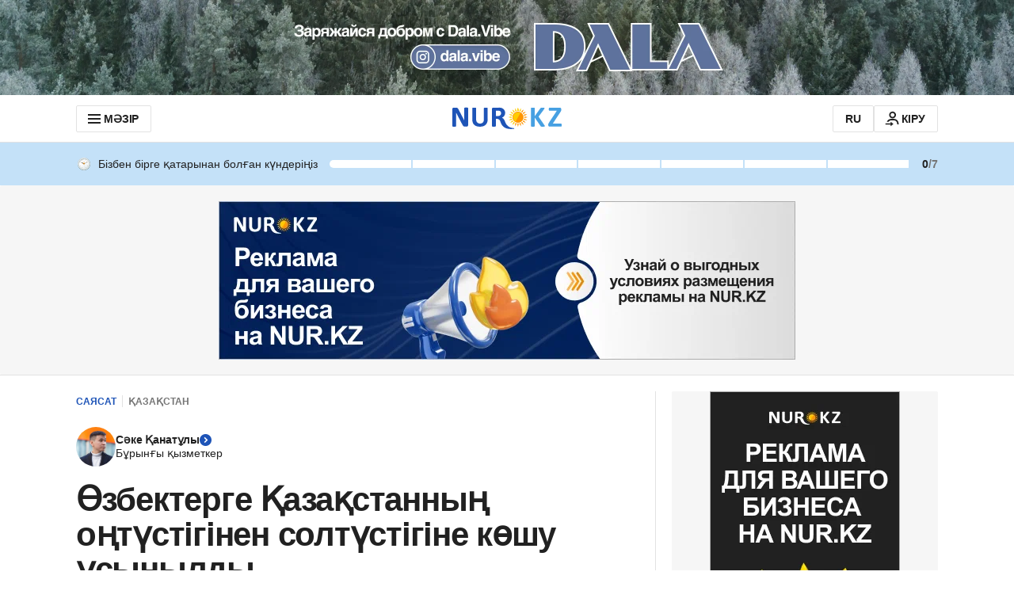

--- FILE ---
content_type: text/javascript, application/javascript
request_url: https://kaz.nur.kz/_astro/sharing-modal.DcNDxKSj.js
body_size: 2146
content:

!function(){try{var e="undefined"!=typeof window?window:"undefined"!=typeof global?global:"undefined"!=typeof self?self:{},n=(new Error).stack;n&&(e._sentryDebugIds=e._sentryDebugIds||{},e._sentryDebugIds[n]="8de45a52-e44f-5048-90ec-ff7a834a4117")}catch(e){}}();
import{j as e}from"./jsx-runtime.D_zvdyIk.js";import{r as E}from"./index.Ol0pFmKV.js";import"./reactions.Djz-V0KD.js";import"./service.CA7OEjLp.js";import{j as y}from"./cookie.CuuFVc1O.js";import"./ui-kit.DIVo4FFN.js";import"./index.BsD3EpIt.js";import{u as I}from"./use-message.CD5RiYaj.js";import{C as j}from"./close.C5_L6VB-.js";import{g as v}from"./ui-messages.yn2LjoTT.js";import{l as k}from"./logger.DdQuRkN1.js";const d="whatsapp",p="facebook",u="telegram",w="vkontakte",g="twitter",$="x",S=[{type:d,name:"Whatsapp",icon:d,baseUrl:"whatsapp://send"},{type:p,name:"Facebook",icon:p,baseUrl:"https://www.facebook.com/sharer/sharer.php"},{type:u,name:"Telegram",icon:u,baseUrl:"https://t.me/share/url"},{type:w,name:"VK",icon:w,baseUrl:"https://vk.com/share.php"},{type:g,name:"X (Twitter)",icon:$,baseUrl:"https://twitter.com/share"}],L=s=>(t,o)=>encodeURI(`${o}?utm_medium=${s}&utm_source=${t}`),H=({articleUrl:s,title:t,type:o,baseUrl:r,utmMedium:a})=>{const c=encodeURI(t),n=L(a)(o,s);switch(o){case d:return`${r}?text=${c} ${n}`;case p:return`${r}?u=${n}`;case u:case g:return`${r}?url=${n}&text=${c}`;case w:return`${r}?url=${n}`;default:return""}},q=s=>y?e.jsxs("svg",{width:"25",height:"24",viewBox:"0 0 25 24",fill:"none",xmlns:"http://www.w3.org/2000/svg",...s,children:[e.jsx("path",{d:"M11.168 15H13.168V9H16.168L12.168 4L8.16797 9H11.168V15Z",fill:"currentColor"}),e.jsx("path",{d:"M20.168 18H4.16797V11H2.16797V18C2.16797 19.103 3.06497 20 4.16797 20H20.168C21.271 20 22.168 19.103 22.168 18V11H20.168V18Z",fill:"currentColor"})]}):e.jsx("svg",{xmlns:"http://www.w3.org/2000/svg",width:"24",height:"24",viewBox:"0 0 24 24",fill:"none",...s,children:e.jsx("path",{d:"M3 12C3 13.654 4.346 15 6 15C6.794 15 7.512 14.685 8.049 14.18L14.04 17.604C14.022 17.734 14 17.864 14 18C14 19.654 15.346 21 17 21C18.654 21 20 19.654 20 18C20 16.346 18.654 15 17 15C16.206 15 15.488 15.315 14.951 15.82L8.96 12.397C8.978 12.266 9 12.136 9 12C9 11.864 8.978 11.734 8.96 11.603L14.951 8.18C15.488 8.685 16.206 9 17 9C18.654 9 20 7.654 20 6C20 4.346 18.654 3 17 3C15.346 3 14 4.346 14 6C14 6.136 14.022 6.266 14.04 6.397L8.049 9.82C7.496 9.29468 6.76273 9.00123 6 9C4.346 9 3 10.346 3 12Z",fill:"currentColor"})});class x{domElems;currentContainer;id;text;timeout;duration;constructor(t){this.domElems={},this.currentContainer=t.currentContainer,this.id=t.id,this.text=t.text,this.timeout=t.timeout||2e3,this.duration=50}show(){return this.appendToHtml(),this.setCurrentDomElems(),this.setCurrentShown(),this.hide(),this}appendToHtml(){this.currentContainer.insertAdjacentHTML("beforeend",this.renderTemplate())}setCurrentDomElems(){const t=document.getElementById(this.id);t&&(this.domElems.currentElem=t)}setCurrentShown(){window.setTimeout(()=>{this.domElems.currentElem?.classList.add("tooltip--show-slow")},this.duration)}hide(){window.setTimeout(()=>{this.domElems.currentElem?.classList.remove("tooltip--show-slow"),setTimeout(()=>this.domElems.currentElem?.remove(),this.duration)},this.timeout)}renderTemplate(){return`<div class="tooltip tooltip--primary tooltip--animated sharing-tooltip" id="${this.id}">
              ${this.text}
            </div>`}static init(t){return new x(t)}}const M=2e3,U=async(s,t)=>{const{t:o}=v("copy");try{await navigator.clipboard.writeText(new URL(s).toString()),x.init({timeout:M,id:"copy-success-tooltip",text:o("success"),currentContainer:t}).show()}catch(r){k.error("Failed to copy text to clipboard",r,{url:s})}},b="_container_dwxtz_1",N="_closeIcon_dwxtz_14",A="_title_dwxtz_25",R="_item_dwxtz_34",V="_itemImage_dwxtz_55",W="_itemText_dwxtz_60",i={container:b,closeIcon:N,title:A,item:R,itemImage:V,itemText:W},J=({onShare:s,onClose:t,url:o,title:r,onCopy:a,utmMedium:c})=>{const{t:n}=I(),l=E.useRef(null),_=m=>{s?.(m)},T=()=>{l.current&&(U(o,l.current),a?.())};return e.jsxs("div",{className:i.container,children:[e.jsx(j,{className:i.closeIcon,onClick:()=>t?.()}),e.jsx("p",{className:i.title,children:n("shareArticleModalWidget.title")}),e.jsxs("button",{className:i.item,onClick:T,ref:l,children:[e.jsx("img",{src:"/_astro/images/icons/social-networks/copy-link.svg",alt:"copy",className:i.itemImage}),e.jsx("span",{className:i.itemText,children:n("shareArticleModalWidget.copy")})]}),S.map(({icon:m,type:C,name:h,baseUrl:f})=>e.jsxs("a",{href:H({articleUrl:o,title:r,type:C,baseUrl:f,utmMedium:c}),target:"_blank",className:i.item,onClick:()=>_(C),rel:"noreferrer",children:[e.jsx("img",{className:i.itemImage,src:`/_astro/images/icons/social-networks/${m}.svg`,alt:h}),e.jsx("span",{className:i.itemText,children:h})]},h))]})};export{q as S,J as a,U as c};

//# debugId=8de45a52-e44f-5048-90ec-ff7a834a4117


--- FILE ---
content_type: text/javascript, application/javascript
request_url: https://kaz.nur.kz/_astro/header.BMMO3uAY.js
body_size: 1080
content:

!function(){try{var e="undefined"!=typeof window?window:"undefined"!=typeof global?global:"undefined"!=typeof self?self:{},n=(new Error).stack;n&&(e._sentryDebugIds=e._sentryDebugIds||{},e._sentryDebugIds[n]="5880996d-286a-56d0-a204-8f9faf6e5c82")}catch(e){}}();
import{K as g,R as c}from"./common.DCCSYNLy.js";import{F as p}from"./growthbook.DVKDjhw8.js";import{R as f}from"./routes.Bdr35kcZ.js";import{W as S}from"./user.B4QDME42.js";import"./reactions.Djz-V0KD.js";import{d as s}from"./ui-kit.DIVo4FFN.js";import{$ as I}from"./service.CA7OEjLp.js";import{g as d}from"./ui-messages.yn2LjoTT.js";import{g as E,a as A}from"./cookie.CuuFVc1O.js";const _=t=>{const e=document.querySelector(".js-sign-in"),i=document.querySelector(".js-sign-in-mobile");if(!e||!i)return;const{t:n}=d(),o=n("header.signInLink"),h=n("header.profileLink");let r=f.LOGIN,a=s.SIGN_IN_24,l=s.SIGN_IN_30,u=o;t&&(r=f.PROFILE_COMMENTS,a=s.USER_24,l=s.USER_30,u=h),e.setAttribute("href",r),i.setAttribute("href",r),e.querySelector("use")?.setAttribute("href",`#${a}`),i.querySelector("use")?.setAttribute("href",`#${l}`);const m=e.querySelector("span");m&&(m.innerText=u||"")},T=t=>{const{t:e}=d("profile"),i=document.querySelector(".js-sign-in"),n=document.querySelector(".js-sign-in-mobile"),o=document.querySelector(".js-notification-user-tooltip-content");!i||!n||!o||(t>0?(i.querySelector("use")?.setAttribute("href",`#${s.USER_NOTIFICATION_24}`),n.querySelector("use")?.setAttribute("href",`#${s.USER_NOTIFICATION_24}`),o.innerText=`${e("userNotificationsCommentsTooltip").replace("{{count}}",t.toString())}`):(i.querySelector("use")?.setAttribute("href",`#${s.USER_24}`),n.querySelector("use")?.setAttribute("href",`#${s.USER_30}`),o.innerText=""))},L=t=>{const e=JSON.parse(A(S)||"{}");if(e&&t<=e.withRepliesCount)return;const i=document.querySelector(".js-notification-user-tooltip");t>0?i?.classList.remove("hidden"):i?.classList.add("hidden")},N=()=>{const{subdomain:t}=E(),e=window.growthBook?.getFeatureValue(p.HEADER_LANGUAGE_LINK);if(!e)return null;const i=e[t],n=Object.keys(i).find(o=>window.location.pathname===o?!0:o.includes(window.location.pathname.split("/")[1]));return n?{href:`${window.location.protocol}//${t===c?g:c}.${window.location.hostname.split(".").slice(1).join(".")}${i[n]}`,text:t===c?"KZ":"RU"}:null},C=()=>{const t=N(),e=document.querySelector(".js-language-link");t&&e&&e.classList.contains("hidden")&&(e.setAttribute("href",t.href),e.innerText=t.text,e.classList.remove("hidden"))},x=()=>{I.subscribe((e,i)=>{if(e.isAuthenticated!==i?.isAuthenticated&&_(!!e.isAuthenticated),e.states?.withRepliesCount!==i?.states?.withRepliesCount){const n=e.states?.withRepliesCount||0;T(n),L(n)}});const t=document.querySelector(".js-header-right-part");t&&t.classList.remove("hidden")};export{C as i,x as u};

//# debugId=5880996d-286a-56d0-a204-8f9faf6e5c82


--- FILE ---
content_type: text/javascript, application/javascript
request_url: https://kaz.nur.kz/_astro/push-notifications.astro_astro_type_script_index_0_lang.BseqWqNL.js
body_size: 1064
content:

!function(){try{var e="undefined"!=typeof window?window:"undefined"!=typeof global?global:"undefined"!=typeof self?self:{},n=(new Error).stack;n&&(e._sentryDebugIds=e._sentryDebugIds||{},e._sentryDebugIds[n]="460437dc-b745-563c-96df-52654519059f")}catch(e){}}();
import{O as t}from"./common.DCCSYNLy.js";import"./reactions.Djz-V0KD.js";import{A as a}from"./service.CA7OEjLp.js";import{g as s,i as g}from"./cookie.CuuFVc1O.js";import{l as i}from"./logger.DdQuRkN1.js";import{g as l}from"./mobile-check.B81enSJ2.js";import{g as p}from"./jitsu-helpers.B1j-fht6.js";import"./ui-kit.DIVo4FFN.js";import"./index.BsD3EpIt.js";import"./_commonjsHelpers.Cpj98o6Y.js";import"./routes.Bdr35kcZ.js";import"./custom-events.BkmV4OTC.js";import"./media-queries.BaDhq0rR.js";import"./user.B4QDME42.js";import"./index.Ol0pFmKV.js";import"./inheritsLoose.MYm6oGjQ.js";import"./index.dIqKFtWD.js";import"./floating-ui.dom.BuBfAMop.js";let e="";try{const{subdomain:r}=s();e=JSON.parse('[{"section":"www","appId":"8979fdd1-33b5-4884-b7c6-64b8f70d2ae5"},{"section":"kaz","appId":"b2216fc8-a866-4b43-8d88-b7307d74037a"}]').find(o=>r===o.section)?.appId||""}catch(r){i.error("OneSignal error: Cannot parse OneSignal appId",r)}if(e){window.OneSignal=window.OneSignal||[];try{if(window.OneSignal.push(()=>{window.OneSignal.init({appId:e})}),window.OneSignal.push(()=>{window.OneSignal.sendTags({platform:l()})}),window.OneSignal.push(()=>{window.OneSignal.on("subscriptionChange",async r=>{try{if(window.jitsuPlugin?.jitsu){const n=await p(window.jitsuPlugin.jitsu);window.jitsuPlugin.jitsu.set({permission_notification:n})}window.OneSignal.getUserId(n=>{if(r){try{g("localStorage")&&localStorage.setItem(t,n||"")}catch(o){i.error("OneSignal error: Error accessing localStorage oneSignalPlayerId",o)}try{window.jitsuPlugin?.jitsu&&window.jitsuPlugin.jitsu.set({player_id:n})}catch(o){i.error("OneSignal error: Error updating jitsuPlugin with player_id",o)}}try{window.publishEvent(a.SUBSCRIPTION_CHANGE,{isSubscribed:r})}catch(o){i.error("OneSignal error: Error publishing subscription change event",o)}})}catch(n){i.error("OneSignal error: Error during subscriptionChange handling",n)}})}),"serviceWorker"in window.navigator)try{window.navigator.serviceWorker.register("/one-signal-service-worker.js")}catch(r){i.error("OneSignal error: Error registering service worker",r)}if(navigator.serviceWorker?.controller!==null)try{const r=document.createElement("script");r.src="https://cdn.onesignal.com/sdks/OneSignalSDK.js",document.body.appendChild(r)}catch(r){i.error("OneSignal error: Error appending OneSignal SDK script",r)}}catch(r){i.error("OneSignal error: Error initializing OneSignal",r)}}

//# debugId=460437dc-b745-563c-96df-52654519059f
